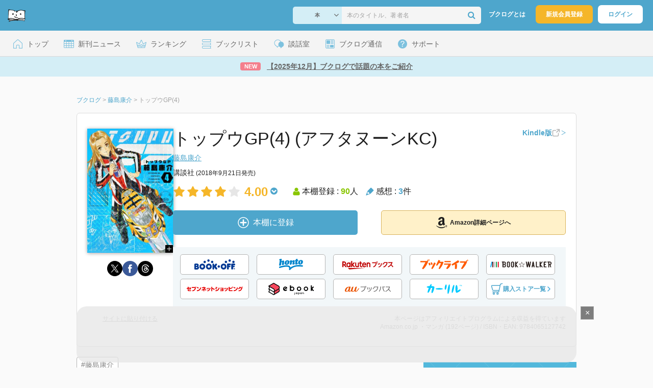

--- FILE ---
content_type: text/html; charset=UTF-8
request_url: https://booklog.jp/item/1/4065127742
body_size: 17881
content:
<!DOCTYPE html>
<html xmlns:og="http://ogp.me/ns#" lang="ja" data-mode="item">
<head profile="http://purl.org/net/ns/metaprof">
<meta charset="UTF-8">
<title>トップウGP(4) | 藤島康介のあらすじ・感想 - ブクログ</title>
<meta http-equiv="X-UA-Compatible" content="IE=edge">
<meta name="copyright" content="copyright &copy; Booklog,Inc. All Rights Reserved.">
<meta name="viewport" content="width=1020">
<meta property="fb:app_id" content="106607239398699">
<meta name="description" content="トップウGP(4) | 藤島康介のあらすじ紹介と本好きな方々による感想・レビューです（本棚登録数: 90/レビュー数: 3）。本番直前に降り出した雨。ライバル・高台と共に、初めてのレインレースに挑んだ突風だったが、アクシデントにより最…">

<meta name="twitter:site" content="@booklogjp">
<meta name="twitter:card" content="summary">
<meta name="twitter:title" content="トップウGP(4) | 藤島康介のあらすじ・感想 - ブクログ">
<meta name="twitter:description" content="トップウGP(4) | 藤島康介のあらすじ紹介と本好きな方々による感想・レビューです（本棚登録数: 90/レビュー数: 3）。本番直前に降り出した雨。ライバル・高台と共に、初めてのレインレースに挑んだ突風だったが、アクシデントにより最…">
<meta name="twitter:image" content="https://image.st-booklog.jp/bVQ3U0dhMVMwUXVEejNoMG83cVVPUT09.jpg">
<meta property="og:locale" content="ja_JP">
<meta property="og:title" content="トップウGP(4) | 藤島康介のあらすじ・感想 - ブクログ">
<meta property="og:url" content="https://booklog.jp/item/1/4065127742">
<meta property="og:description" content="トップウGP(4) | 藤島康介のあらすじ紹介と本好きな方々による感想・レビューです（本棚登録数: 90/レビュー数: 3）。本番直前に降り出した雨。ライバル・高台と共に、初めてのレインレースに挑んだ突風だったが、アクシデントにより最…">
<meta property="og:image" content="https://image.st-booklog.jp/bVQ3U0dhMVMwUXVEejNoMG83cVVPUT09.jpg">
<meta property="og:type" content="article">
<meta property="og:card" content="summary">
<link rel="shortcut icon" href="/favicon.ico">
<link rel="apple-touch-icon" href="/iphone-icon-54x54.png" sizes="57x57">
<link rel="apple-touch-icon" href="/iphone4-icon-114x114.png" sizes="114x114">
<link rel="apple-touch-icon" href="/ipad-icon-72x72.png" sizes="72x72">
<link rel="stylesheet" media="all" href="/css/booklog.css?1768527880
" type="text/css">
<link rel="stylesheet" media="all" href="/css/pc/item.css?1768527880
" type="text/css">
<link rel="canonical" href="https://booklog.jp/item/1/4065127742">

<script type="text/javascript">
var microadCompass = microadCompass || {};
microadCompass.queue = microadCompass.queue || [];
</script>
<script type="text/javascript" charset="UTF-8" src="//j.microad.net/js/compass.js" onload="new microadCompass.AdInitializer().initialize();" async></script>

<script async src="https://securepubads.g.doubleclick.net/tag/js/gpt.js" crossorigin="anonymous"></script>


<script type='text/javascript'>

var googletag = googletag || {};
googletag.cmd = googletag.cmd || [];
googletag.cmd.push(function() {
  googletag.defineSlot('/56823796/Booklog_lawer_column_l', [300, 250], 'div-gpt-ad-1434939675242-0').addService(googletag.pubads());
  googletag.defineSlot('/56823796/Booklog_lawer_column_r', [300, 250], 'div-gpt-ad-1434939675242-1').addService(googletag.pubads());
  googletag.defineSlot('/56823796/Booklog_main_board', [468, 60], 'div-gpt-ad-1434939675242-2').addService(googletag.pubads());
  googletag.defineSlot('/56823796/Booklog_side_middle', [300, 250], 'div-gpt-ad-1525848918879-0').addService(googletag.pubads());
  googletag.defineSlot('/56823796/Booklog_side_bottom', [300, 250], 'div-gpt-ad-1434939675242-3').addService(googletag.pubads());
  googletag.defineSlot('/56823796/Booklog_side_top', [[300, 600], [300, 250]], 'div-gpt-ad-1434939675242-4').addService(googletag.pubads());
  googletag.defineSlot('/56823796/Booklog_footer', [728, 90], 'div-gpt-ad-1434939675242-5').addService(googletag.pubads());
  googletag.defineSlot('/56823796/Booklog_side_top_microad', [300, 250], 'div-gpt-ad-1459322209616-0').addService(googletag.pubads());
  googletag.defineSlot('/56823796/Booklog_pagenation_microad_468*60', [468, 60], 'div-gpt-ad-1611112463296-0').addService(googletag.pubads());
  googletag.defineSlot('/56823796/Booklog_side_boc', [300, 250], 'div-gpt-ad-1647596858469-0').addService(googletag.pubads());
  googletag.defineSlot('/9176203,56823796/1912696', [[320, 75], [320, 100], [320, 50]], 'div-gpt-ad-1759378024658-0').addService(googletag.pubads());
  googletag.defineSlot('/9176203,56823796/1912697', [[300, 300], [300, 280], [300, 250]], 'div-gpt-ad-1759378105413-0').addService(googletag.pubads());
  googletag.defineSlot('/9176203,56823796/1912698', [[300, 280], [300, 250], [300, 300]], 'div-gpt-ad-1759378181706-0').addService(googletag.pubads());
  googletag.defineSlot('/9176203,56823796/1720315', [[300, 250], [336, 280]], 'div-gpt-ad-1759389327995-0').addService(googletag.pubads());
  googletag.defineSlot('/9176203,56823796/1720316', [[300, 250], [336, 280]], 'div-gpt-ad-1759389348025-0').addService(googletag.pubads());
  googletag.defineSlot('/9176203,56823796/1720318', [728, 90], 'div-gpt-ad-1759389372080-0').addService(googletag.pubads());
  googletag.defineSlot('/9176203,56823796/1720317', [728, 90], 'div-gpt-ad-1759389394282-0').addService(googletag.pubads());
  var REFRESH_KEY = 'refresh';
  var REFRESH_VALUE = 'true';
  googletag.defineSlot('/9176203,56823796/1851366', [[320, 50], [320, 75], [320, 100]], 'div-gpt-ad-1709533935613-0').setTargeting(REFRESH_KEY, REFRESH_VALUE).addService(googletag.pubads());
  var SECONDS_TO_WAIT_AFTER_VIEWABILITY = 30;
  googletag.pubads().addEventListener('impressionViewable', function(event) {
    var slot = event.slot;
    if (slot.getTargeting(REFRESH_KEY).indexOf(REFRESH_VALUE) > -1) {
      window.imgoogletagrefresh = setTimeout(function() {
        googletag.pubads().refresh([slot]);
      }, SECONDS_TO_WAIT_AFTER_VIEWABILITY * 1000);
    }
  });
  googletag.pubads().enableSingleRequest();
  googletag.pubads().collapseEmptyDivs();
  googletag.enableServices();
});

</script>

  <script>
    window.dataLayer = window.dataLayer || [];
    dataLayer.push({'login_status': 'Visitor'});
</script>
<script>(function(w,d,s,l,i){w[l]=w[l]||[];w[l].push({'gtm.start':
new Date().getTime(),event:'gtm.js'});var f=d.getElementsByTagName(s)[0],
j=d.createElement(s),dl=l!='dataLayer'?'&l='+l:'';j.async=true;j.src=
'https://www.googletagmanager.com/gtm.js?id='+i+dl;f.parentNode.insertBefore(j,f);
})(window,document,'script','dataLayer','GTM-KFZ3JNQ');</script>

<script type="application/ld+json">
  {
    "@context": "https://schema.org",
    "@type": "BreadcrumbList",
    "itemListElement": [
    {
      "@type": "ListItem",
      "position": 1,
      "item": {
        "@id": "https://booklog.jp",
        "name": "ブクログ"
      }
    },
        {
      "@type": "ListItem",
      "position": 2,
      "item": {
              "@id": "https://booklog.jp/author/藤島康介",
              "name": "藤島康介"
      }
    },        {
      "@type": "ListItem",
      "position": 3,
      "item": {
              "@id": "https://booklog.jp/item/1/4065127742",
              "name": "トップウGP(4)"
      }
    }      ]
}
</script>
          <script type="application/ld+json">
        {
          "@context": "https://schema.org",
          "@type": "Book",
          "name": "トップウGP(4) (アフタヌーンKC)",
                    "author": [
                      {
              "@type": "Person",
              "name": "藤島康介"
            }                    ],
                              "isbn": "9784065127742",
                    "publisher": {
            "@type": "Organization",
            "name": "講談社"
          },
          "datePublished": "2018-09-21",
          "description": "本番直前に降り出した雨。ライバル・高台と共に、初めてのレインレースに挑んだ突風だったが、アクシデントにより最下位発進となってしまう。そして降り続く雨の中、」いよいよレースは終盤、勝負は運命の最終コーナーへ！ デッドヒートの行方は！？",
          "thumbnailUrl": "https://image.st-booklog.jp/bVQ3U0dhMVMwUXVEejNoMG83cVVPUT09.jpg",
          "aggregateRating": {
            "@type": "AggregateRating",
            "ratingValue": "4.00",
            "reviewCount": "3"
          }
        }
      </script>
    </head>

<body id="mode-item" class="is-pc guest bot">

<noscript>
  <iframe src="https://www.googletagmanager.com/ns.html?id=GTM-KFZ3JNQ" height="0" width="0" style="display:none;visibility:hidden">
  </iframe>
</noscript>

<div id="body">

<div id="fb-root"></div>
<script>
window.fbAsyncInit = function(){
    FB.init({
        appId   : '106607239398699',
        xfbml   : false,
        version : 'v2.0'
    });
};

(function(d, s, id) {
  var js, fjs = d.getElementsByTagName(s)[0];
  if (d.getElementById(id)) return;
  js = d.createElement(s); js.id = id;
  js.src = "//connect.facebook.net/ja_JP/sdk.js";
  fjs.parentNode.insertBefore(js, fjs);
}(document, 'script', 'facebook-jssdk'));
</script>

  
  <div id="header-wrapper">
          <div id="global-navigation">
  <div class="left-navigation">
    <div class="logo l15M">
      <a href="/">
        <img src="/img/header/pc-navibar-booklog-logo.png"
             srcset="/img/header/pc-navibar-booklog-logo@2x.png 2x, /img/header/pc-navibar-booklog-logo@3x.png 3x">
      </a>
    </div>
  </div>

  <div class="right-navigation">
    <div class="search-area-wrapper r10M">
        <form action="/search" method="get">
    <div class="search-area">
      <select required name="service_id" class="select-genre db-b">
                      <option value="1">本</option>
                      <option value="201">Kindle</option>
                      <option value="200">Amazon</option>
                </select>
      <i class="fa fa-angle-down" aria-hidden="true"></i>
      <input type="text" class="textbox" name="keyword" value="" placeholder="本のタイトル、著者名" data-1p-ignore>
      <button type="submit" ><i class="fa fa-search"></i></button>
    </div>
  </form>
    </div>
    <div class="about-text r20M">
      <a href="/about">ブクログとは</a>
    </div>
    <div class="signup r10M">
      <a href="/signup" onclick="track('signup','click','global-navigation');">新規会員登録</a>
    </div>
    <div class="login r20M">
      <a href="/login">ログイン</a>
    </div>
  </div>
</div>
    
    <div id="header-menu">
  <a href="/" class="menu r10M">
    <span class="icon top"></span>
    <span class="text">トップ</span>
  </a>
  <a href="/release" class="menu r10M">
    <span class="icon release"></span>
    <span class="text">新刊ニュース</span>
  </a>
  <a href="/ranking"
     class="menu r10M">
    <span class="icon ranking"></span>
    <span class="text">ランキング</span>
  </a>
  <a href="/booklists" class="menu r10M">
    <span class="icon booklist"></span>
    <span class="text">ブックリスト</span>
  </a>
  <a href="/questions/all" class="menu r10M">
    <span class="bbs icon"></span>
    <span class="text">談話室</span>
  </a>
  <a href="/hon" class="menu r10M">
    <span class="news icon"></span>
    <span class="text">ブクログ通信</span>
  </a>
  <div class="dropdown-menu-hover menu">
    <span class="support icon"></span>
    <span class="text">サポート</span>
    <div class="dropdown">
      <ul>
        <li><a href="https://booklog.zendesk.com/hc/ja/categories/360003763214-%E3%81%8A%E7%9F%A5%E3%82%89%E3%81%9B"
               target="_blank" rel="noopener">お知らせ</a></li>
        <li><a href="https://booklog.zendesk.com/hc/ja" target="_blank" rel="noopener">ヘルプセンター</a></li>
        <li><a href="/biz">法人向け広告メニュー</a></li>
      </ul>
    </div>
  </div>
</div>
            <div id="header-info-text">
  <a href="https://booklog.jp/hon/buzz/topic-202601?utm_source=booklogjp&utm_medium=referral"
     onclick="track('ad', 'text', 'id_2043');">
              <span class="icon new">NEW</span>
          <span class="text">【2025年12月】ブクログで話題の本をご紹介</span>
  </a>
</div>

  </div>

<div id="page">

      <aside class="ad-header">
                  <div id='div-gpt-ad-1759389372080-0'>
          
          <script>
            googletag.cmd.push(function() { googletag.display('div-gpt-ad-1759389372080-0'); });
          </script>
          
        </div>
            </aside>

  <ul class="breadcrumbs">
  <li>
    <a href="https://booklog.jp"><span  class="bc-title">ブクログ</span></a>
    <span class="delimiter">&gt;</span>
  </li>
      <li>
          <a href="https://booklog.jp/author/藤島康介">
        <span class="bc-title">藤島康介</span>
      </a>
              <span class="delimiter">&gt;</span>
      </li>
        <li>
          <link href="/item/1/4065127742">
      <span class="bc-title">トップウGP(4)</span>
          </li>
    </ul>



<div id="main">
    <div id="item-area">
  <div class="inner">
    <div class="item-img-area">
      <div class="posR">
  <a href="https://www.amazon.co.jp/dp/4065127742?tag=booklogjp-item-22&linkCode=ogi&th=1&psc=1" onclick="track('purchase','service_1','image');" class="itemlink" rel="nofollow" target="_blank">
        <img src="https://image.st-booklog.jp/bVQ3U0dhMVMwUXVEejNoMG83cVVPUT09.jpg" class="itemImg img_genre3" width="169" alt="トップウGP(4) (アフタヌーンKC)の詳細を見る">
      </a>
    <div class="item-img-large-btn">
    <a href="https://image.st-booklog.jp/bVQ3U0dhMVMwUXVEejNoMG83cVVPUT09.jpg" class="colorbox" rel="nofollow">
      <img src="/img/btn_bookzoom.gif" width="15" height="15" alt="拡大画像を表示">
    </a>
  </div>
    <div id="itemImageLarge" class="item-img-large" style="display:none;"></div>
</div>

            <div class="tameshiyome-b">
          <ul class="share-circle-button">
  <li>
    <div class="x">
      <a href="https://twitter.com/intent/tweet?original_referer=https://booklog.jp/item/1/4065127742&text=%E3%83%88%E3%83%83%E3%83%97%E3%82%A6GP%284%29+%7C+%E8%97%A4%E5%B3%B6%E5%BA%B7%E4%BB%8B%E3%81%AE%E3%81%82%E3%82%89%E3%81%99%E3%81%98%E3%83%BB%E6%84%9F%E6%83%B3+-+%E3%83%96%E3%82%AF%E3%83%AD%E3%82%B0&url=https://booklog.jp/item/1/4065127742&lang=ja&hashtags=booklog,ブクログ&via=booklogjp" target="_blank">
      </a>
    </div>
  </li>
  <li>
    <div class="facebook">
      <a href="https://www.facebook.com/sharer/sharer.php?u=https%3A%2F%2Fbooklog.jp%2Fitem%2F1%2F4065127742" target="_blank">
      </a>
    </div>
  </li>
  <li>
    <div class="threads">
      <a href="https://www.threads.net/intent/post?text=トップウGP(4) | 藤島康介のあらすじ・感想 - ブクログ" target="_blank">
      </a>
    </div>
  </li>
</ul>
      </div>
    </div>
    <div class="item-info-area">
    <div class="item-info-title">
      <h1>トップウGP(4) (アフタヌーンKC)</h1>
                  <div class="item-edition link-type">
        <button type="button" class="tooltip-icon"></button>
        <p id="tooltip">β運用中です。<br />もし違うアイテムのリンクの場合は<a href="https://booklog.zendesk.com/hc/ja" target="_blank" class="help-center-link">ヘルプセンター</a>へお問い合わせください</p>
        <a href="https://booklog.jp/item/1/B07H9Q3GPT" id="item-edition" class="link" target="_blank" data-item-edition-type="link" data-item-edition-kinds="paper-to-kindle">
          <span class="text">Kindle版</span>
          <img src="/img/external_link.svg" alt="外部リンク">
          <img class="arrow-right" src="/img/carousel/arrow-right.svg" alt="">
        </a>
      </div>
          </div>
        <div class="item-info-author">
    <div>
        <a href="/author/%E8%97%A4%E5%B3%B6%E5%BA%B7%E4%BB%8B">藤島康介</a>
      </div>
  
  
  
  
  </div>
        <div class="item-info-description clearFix">
  <ul>
      <li>
                                         </li>
  
      <li>
      <span>講談社</span><span content="2018-09-21" class="ts12"> (2018年9月21日発売)</span>    </li>
  
    </ul>
</div>
        <div class="item-aggregate-area">   <div class="rating">
                  <img src="/img/star/star.png" srcset="/img/star/star.png 1x, /img/star/star@2x.png 2x, /img/star/star@3x.png 3x"
             class="star"/>
                        <img src="/img/star/star.png" srcset="/img/star/star.png 1x, /img/star/star@2x.png 2x, /img/star/star@3x.png 3x"
             class="star"/>
                        <img src="/img/star/star.png" srcset="/img/star/star.png 1x, /img/star/star@2x.png 2x, /img/star/star@3x.png 3x"
             class="star"/>
                        <img src="/img/star/star.png" srcset="/img/star/star.png 1x, /img/star/star@2x.png 2x, /img/star/star@3x.png 3x"
             class="star"/>
                        <img src="/img/star/unstar.png"
             srcset="/img/star/unstar.png 1x, /img/star/unstar@2x.png 2x, /img/star/unstar@3x.png 3x" class="star"/>
                <div class="rating-value">4.00<i class="fa fa-chevron-circle-down"></i>
        <ul class="rating-breakdown">
          <li><i class="fa fa-star orange"></i><i class="fa fa-star orange"></i><i class="fa fa-star orange"></i><i class="fa fa-star orange"></i><i class="fa fa-star orange"></i> (3)</li>
          <li><i class="fa fa-star orange"></i><i class="fa fa-star orange"></i><i class="fa fa-star orange"></i><i class="fa fa-star orange"></i><i class="fa fa-star-o"></i> (1)</li>
          <li><i class="fa fa-star orange"></i><i class="fa fa-star orange"></i><i class="fa fa-star orange"></i><i class="fa fa-star-o"></i><i class="fa fa-star-o"></i> (3)</li>
          <li><i class="fa fa-star orange"></i><i class="fa fa-star orange"></i><i class="fa fa-star-o"></i><i class="fa fa-star-o"></i><i class="fa fa-star-o"></i> (0)</li>
          <li><i class="fa fa-star orange"></i><i class="fa fa-star-o"></i><i class="fa fa-star-o"></i><i class="fa fa-star-o"></i><i class="fa fa-star-o"></i> (0)</li>
        </ul>
      </div>
  </div>

  <div class="users">
    <img src="/img/item/user.png"
         srcset="/img/item/user.png 1x, /img/item/user@2x.png 2x, /img/item/user@3x.png 3x">
    本棚登録 : <span>90</span>人
  </div>
  <div class="reviews">
    <img src="/img/item/review-count.png"
         srcset="/img/item/review-count.png 1x, /img/item/review-count@2x.png 2x, /img/item/review-count@3x.png 3x">
    感想 : <span>3</span>件
  </div>
</div>

          <div class="item-info-buy">
    <div class="bookstore-btn-area">
      <ul class="btn-main">
                      <li>
                  <div id="book_1_4065127742_review">
    <a href="/edit/1/4065127742" class="add-item-btn middle  ">
      <img src="/img/common/add_item.png" srcset="/img/common/add_item@2x.png 2x, /img/common/add_item@3x.png 3x">
      <span>本棚に登録</span>
    </a>
  </div>
            </li>
            <li>
              <a href="https://www.amazon.co.jp/dp/4065127742?tag=booklogjp-item-22&linkCode=ogi&th=1&psc=1" class="btn-amazon-detail  middle " onclick="track('purchase','service_1','detail');" rel="nofollow" target="_blank">
                                  <i class="fa fa-amazon"></i>Amazon詳細ページへ
                              </a>
            </li>
                            </ul>

        
                  <div class="btn-others-area">
            <ul class="btn-others">
                                                  <li>
                    <a id="external-site-bookoff" class="btn" href="https://www.bookoffonline.co.jp/af/dlp.jsp?item=old/0019126595&xadid=booklog_01" rel="nofollow" target="_blank">
                      <img src="/img/btn/btn_BOOKOFF.svg"  alt="ブックオフオンライン" class="bookoff">
                    </a>
                  </li>
                                  <li>
                    <a id="external-site-honto" class="btn" href="http://ck.jp.ap.valuecommerce.com/servlet/referral?sid=2624063&pid=882942028&vc_url=http%3A%2F%2Fhonto.jp%2Fisbn%2F9784065127742" rel="nofollow" target="_blank">
                      <img src="/img/btn/btn_honto.svg"  alt="hontoネットストア" class="honto">
                    </a>
                  </li>
                                  <li>
                    <a id="external-site-rakuten" class="btn" href="http://hb.afl.rakuten.co.jp/hgc/g00q0723.z173r608.g00q0723.z173s50c/?pc=http%3A%2F%2Fbooks.rakuten.co.jp%2Frb%2F15596110%2F%3Frafcid%3Dwsc_b_ts_649b7e847222f050d5d786aacdbbce7d" rel="nofollow" target="_blank">
                      <img src="/img/btn/btn_RakutenBooks.svg"  alt="楽天ブックス" class="rakuten">
                    </a>
                  </li>
                                  <li>
                    <a id="external-site-booklive" class="btn" href="https://booklive.jp/product/index/title_id/60005281/vol_no/004" rel="nofollow" target="_blank">
                      <img src="/img/btn/btn_booklive.svg"  alt="ブックライブ" class="booklive">
                    </a>
                  </li>
                                  <li>
                    <a id="external-site-bookwalker" class="btn" href="http://ck.jp.ap.valuecommerce.com/servlet/referral?sid=2624063&pid=881626690&vc_url=https%3A%2F%2Fbookwalker.jp%2Fde350546f1-49b6-4a9b-b574-53b414d3e7d1%2F" rel="nofollow" target="_blank">
                      <img src="/img/btn/btn_BOOKWALKER.svg"  alt="BOOK☆WALKER" class="bookwalker">
                    </a>
                  </li>
                                  <li>
                    <a id="external-site-sevennet" class="btn" href="http://ck.jp.ap.valuecommerce.com/servlet/referral?sid=2624063&pid=884008413&vc_url=http%3A%2F%2F7net.omni7.jp%2Fdetail_isbn%2F9784065127742" rel="nofollow" target="_blank">
                      <img src="/img/btn/btn_sevennet.svg"  alt="セブンネットショッピング" class="sevennet">
                    </a>
                  </li>
                                  <li>
                    <a id="external-site-ebookjapan" class="btn" href="https://ebookjapan.yahoo.co.jp/books/384766/A001927755" rel="nofollow" target="_blank">
                      <img src="/img/btn/btn_ebookjapan.svg"  alt="ebookjapan" class="ebookjapan">
                    </a>
                  </li>
                                  <li>
                    <a id="external-site-au_bookpass" class="btn" href="http://www.bookpass.auone.jp/pack/detail?iid=BT000040952200400401&medid=bklog&srcid=bpass&serial=0001" rel="nofollow" target="_blank">
                      <img src="/img/btn/btn_aubookpass.svg"  alt="auブックパス" class="au_bookpass">
                    </a>
                  </li>
                                                  <li>
                    <a id="external-site-calil" class="btn" href="https://calil.jp/book/9784065127742" rel="nofollow" target="_blank">
                      <img src="/img/btn/btn_calil.svg"  alt="カーリル" class="calil">
                    </a>
                  </li>
                
                                                  <li>
                    <a href="#" class="btn buy-store show-modal">
                      <img src="/img/item/shopping_cart.svg" alt="" >
                      <span>購入ストア一覧</span>
                      <img src="/img/item/arrow_right.svg" alt="" class="arrow-right">
                    </a>
                  </li>
                            </ul>
          </div>
            </div>
  </div>
    </div>
  </div>
  <div class="item-caption-area">
    <a href="/buildhtml/item/1/4065127742" class="copy-to-site">サイトに貼り付ける</a>
    <div class="info-area">
      <p class="affi-info">
        本ページはアフィリエイトプログラムによる収益を得ています
      </p>
      <p class="affi-info">
                        Amazon.co.jp ・マンガ (192ページ)                                / ISBN・EAN: 9784065127742
                </p>
            </div>
  </div>
</div>

      <div id="mainArea">

              <div class="tag-area">
                          <a class="tag-name" href="/tags/%E8%97%A4%E5%B3%B6%E5%BA%B7%E4%BB%8B"
                 onclick="track('item', 'tag', '藤島康介')">#藤島康介</a>
                    </div>
      
                    <div class="description b40M">
          <h2 class="area-title">作品紹介・あらすじ</h2>
          <p class="text">本番直前に降り出した雨。ライバル・高台と共に、初めてのレインレースに挑んだ突風だったが、アクシデントにより最下位発進となってしまう。そして降り続く雨の中、」いよいよレースは終盤、勝負は運命の最終コーナーへ！ デッドヒートの行方は！？</p>
        </div>
      
                    <div id="reviewLine" class="t20M b0M">
                              
          <aside class="ad-content-top">
                  
          <div id='div-gpt-ad-1434939675242-2' style='width:468px; height:60px;'>
            <script type='text/javascript'>
              googletag.cmd.push(function() { googletag.display('div-gpt-ad-1434939675242-2'); });
            </script>
          </div>
          
              </aside>
    
              <p class="line b30M"></p>
          <h2 class="area-title">感想・レビュー・書評</h2>
          <div class="review-sort-area">
            <div class="sort-item">
              <div class="item">
                <span class="label">並び替え</span>
                <ul>
                  <li class="selected">いいね順</li>
                  <li><a
                      href="/item/1/4065127742?perpage=20&rating=0&is_read_more=1&sort=2#mainArea"
                      onclick="track('item','sort','recent')">新着順</a></li>
                </ul>
              </div>
              <div class="item">
                <span class="label">表示形式</span>
                <ul>
                  <li class="selected">リスト</li>
                  <li><a
                      href="/item/1/4065127742?perpage=20&rating=0&is_read_more=2&sort=1#mainArea"
                      onclick="track('item','sort','all_text')">全文</a></li>
                </ul>
              </div>
            </div>
            <div class="sort-item">
              <div class="item">
                <span class="label">表示件数</span>
                <div class="pulldown-area">
                  <select class="pulldown perpage" data-service-id="1" data-id="4065127742"
                          data-is-read-more="1" data-sort="1" data-is-netabare="">
                    <option value="10">10件</option>
                    <option  selected value="20">20件</option>
                    <option value="30">30件</option>
                  </select>
                  <i class="fa fa-angle-down"></i>
                </div>
              </div>
              <div class="item">
                <span class="label">絞り込み</span>
                <div class="pulldown-area">
                  <select class="pulldown rating" data-service-id="1" data-id="4065127742"
                          data-is-read-more="1" data-sort="1" data-is-netabare="">
                    <option  selected value="0">すべて</option>
                    <option value="5">評価★5</option>
                    <option value="4">評価★4</option>
                    <option value="3">評価★3</option>
                    <option value="2">評価★2</option>
                    <option value="1">評価★1</option>
                  </select>
                  <i class="fa fa-angle-down"></i>
                </div>
              </div>
            </div>
          </div>
          <div class="review-filter-tabs">
            <a class="review-filter all selected" href="/item/1/4065127742?page=0&perpage=20&rating=0&is_read_more=1&sort=1">すべて</a>
                        </div>
                  
                  <ul class="t30M b30M">
                              <li id="review_105133592" class="review clearFix">

                  <div class="summary ">
                    <div class="user-info-area">
                      <div class="usersinfo clearFix">
                        <div class="user-icon-area clearFix">
                          <div class="usersicon">
                            <a href="/users/kuroinunoou">
                                                                  <img src="/icon/71/S_3f979bd9e0d8594e0d1d9b94a70cb03b.jpg" width="30" height="30"
                                       alt="『黒犬』の優樹さんの感想">
                                                            </a>
                          </div>
                        </div>
                        <div class="user-name-area">
                          <p>
                            <a href="/users/kuroinunoou"><span class="reviewer">『黒犬』の優樹</span>さん</a>の感想
                          <div id="manage_336489" class="follower-btn">
                              <div class="follow-area" data-account="kuroinunoou">
      <a href="/login" class="follow-btn"><i class="fa fa-plus"></i> フォロー</a>
  </div>
                              <script id="source-follow-btn" type="text/jarty">
{* <![CDATA[ *}
<a href="#" class="follow-btn"><i class="fa fa-plus"></i> フォロー</a>
{* ]]> *}
</script>

<script id="source-unfollow-btn" type="text/jarty">
{* <![CDATA[ *}
<a href="#" class="unfollow-btn"></a>
{* ]]> *}
</script>

<script id="source-error-follow-btn" type="text/jarty">
{* <![CDATA[ *}
<a href="#" class="error-follow-btn"><i class="fa fa-exclamation-triangle"></i> エラー</a>
{* ]]> *}
</script>

<script id="source-loading-follow-btn" type="text/jarty">
{* <![CDATA[ *}
<a href="#" class="loading-follow-btn"> フォロー中</a>
{* ]]> *}
</script>

<script id="source-loading-unfollow-btn" type="text/jarty">
{* <![CDATA[ *}
<a href="#" class="loading-unfollow-btn"><i class="fa fa-plus"></i> フォロー</a>
{* ]]> *}
</script>

<script id="source-block-follow-btn" type="text/jarty">
{* <![CDATA[ *}
<a href="#" class="block-follow-btn"><i class="fa fa-ban"></i>強制的にフォローを解除する</a>
{* ]]> *}
</script>

<script id="source-allow-follow-btn" type="text/jarty">
{* <![CDATA[ *}
<a href="#" class="allow-follow-btn">フォローを許可する</a>
{* ]]> *}
</script>

                          </div>
                          </p>
                          <p class="review-date">
                            <a href="/users/kuroinunoou/archives/1/4065127742">2018年11月25日</a>
                          </p>
                        </div>
                      </div>
                    </div>

                    <div class="rating-star-area clearFix">
                                                  <span content="5">
              <i class="fa fa-star orange"></i><i class="fa fa-star orange"></i><i class="fa fa-star orange"></i><i class="fa fa-star orange"></i><i class="fa fa-star orange"></i>              </span>
                                            </div>

                    <div class="accordion-box">
                                                  <input id="ac_105133592" type="checkbox">
                          <label for="ac_105133592"
                                 onclick="track('item','readmore','ac_105133592');"></label>
                          <div class="accordion-container">
                            <p id="summary_105133592" class="review-txt">
                                他の人と表現が丸被りしてしまう可能性が無きにしも非ずだが、散々に考えても、これしか出なかった<br />
面白さがますます、加速している<br />
本当に、藤島先生は凄い漫画家だ、と感じる<br />
多くの人が同意してくれると思うが、『血界戦線』シリーズの内藤泰弘先生と同じく、成長が桁違い<br />
年齢もキャリア結構、積み重ねているはずなのに、まだまだ満足せず、もっと面白くするには、どうしたらいいだろう、と良い試行錯誤を繰り返し、自分の限界に挑戦しているのが、どの回からも感じ取れる<br />
このような感想が出るのは、「［新装版］ああっ女神さまっ」（２４）の感想を書き終えた上で、こちらに真正面から立ち向かっているからだろう<br />
シンプルに、読み手へ、バイクレースの楽しさを伝えたい、そんな藤島先生の欲が伝わってくる、絵からも、キャラからも、ストーリーからも<br />
主人公を筆頭にしたキャラたちの成長、ライバルとの切磋琢磨、ヒロインとの甘酸っぱいラブコメ、など読み手が読みたい全てが詰め込まれているってのに、破綻する気配が微塵もない<br />
これほど、ハイクオリティな漫画なのだから、あのしげの秀一先生が太鼓判を押し、藤島先生を讃えるのも納得って話だ<br />
どのジャンルにも通じる事だが、読み手に憧れを抱かれる主人公の魅力は、本人の努力や勝利からも伝わるが、それ以上に、ライバルの存在があってこそだ<br />
反目し、意見をぶつけ合い、「俺の方が強い」と咬み付きながらも、胸の奥底では、ライバルの凄さも認めている<br />
だからこそ、手を組むべき時、と判断したのなら迷わない<br />
協力することで、相手の凄さを更に知ると同時に、コイツに勝つには自分は何をしたらいいか、を自分の頭で考えられるようになる<br />
クセの強いライバルと、キャラが立っているヒールがいてこそ、真剣勝負が軸になっているタイプの漫画は面白くなるのだな、と勉強になった<br />
もちろん、ヒロインも重要だってのは承知している<br />
可愛いけれど、怒ったら何をするのか読めず、時たま、「好き」って気持ちが暴走しちゃう。しかし、誰よりも速く、美しいのが真音<br />
そんな彼女と疾風の、おねショタは読んでいて、実に和む<br />
また、勝てる事の嬉しさ、負ける事に対する恐れ、負けてしまった時の悔しさ、負けたからこそ通すべき筋、なども表現されており、読み応えがバッチリ<br />
一日でも早く、アニメで観たいが、素人でも、この作品をアニメにするとなると、とんでもない時間が必要になる、と薄々は理解できる<br />
もうしばらくは、我慢してなきゃダメかねえ<br />
どの回にも、藤島イズムを感じ取れる。その中でも、特に強烈だったのは、Lap28「勝利の晩ごはん」だ<br />
ある意味、疾風はすき焼きよりも嬉しいご褒美を貰ってしまったな<br />
好きな人が、自分の入浴中に、恥ずかしそうにしながらも入ってきてくれた嬉しさと驚きがゴッチャゴッチャになった疾風のパニックを起こした様は初々しく、可愛さすら感じた<br />
もしも、真音がタオルを巻かずに入ってきていたら、疾風は失神しちまっていたかもしれない。隠しているからこそ色っぽいってのもあるにしろ、まだ、疾風にはそのエロさは分からず、裸体の方が効くのだろうな<br />
疾風の言葉を聞き間違えちまった真音には、彼と一緒にお風呂に入りたい、そんな願望が自分の目も届かない場所に潜んでいるのかもしれないぞ<br />
もちろん、本筋であるレースシーンにも滾った<br />
少し出来る程度の雑魚を一蹴したのなら、もう、共闘する理由はない<br />
一位争いを全力でする突風と高台<br />
突風の勝ち方も見事だが、高台のプロとしての姿勢にも感服した<br />
ただ、ふと思ったのは、世界の頂点になれる奴ってのは、大人の都合なんか知ったこっちゃなく、子供のように、とことん純粋で、とことん我儘に、いつでも本気になれるのかも<br />
この台詞を引用に選んだのは、シンプルな発想こそ最高、と感じ取ったので<br />
勝てば万事問題ないってのは、人生でもお約束だ<br />
ほんと、真音さんは突風のスイッチの入れ方が分かっているようである<br />
人は恐怖を覚えた時こそ、最も派手に成長できる、と当人が知っているんだろうな<br />
ホント、突風の尊厳が守られて一安心。読み手のコッチが安堵しちゃった
                            </p>
                          </div>
                                            </div>

                      
                    <div class="review-sup-area">
                        <div class="fav-area fav-area-105133592"
     data-book-id="105133592"
     data-fav-count="0"
     data-action="add"
     data-track-evt="item">
  <div class="fav-button">
          <a href="/login" class="txtdNone">
        <img src="/img/common/fav_deactive.png"
             srcset="/img/common/fav_deactive@2x.png 2x, /img/common/fav_deactive@3x.png 3x" class="deactive">
      </a>
        <span class="fav-count">0</span>
  </div>
</div>
                      <div class="user-comment">
                        <a href="/users/kuroinunoou/archives/1/4065127742#comment"
                           class="permalink">
                          詳細をみる
                        </a>
                      </div>
                    </div>

                  </div>
                    <div class="comment-area"
  data-book_id="105133592"
  data-login_image_url=""
  data-login_account=""
  data-login_nickname=""
  data-comment_num="0">

  <div class="comment-title ">
    <a href="/users/kuroinunoou/archives/1/4065127742" onclick="track('item','pc_link_archives','text-comment');">コメント<span class="comment-num">0</span>件をすべて表示</a>
  </div>
  <ul class="comment-list">
      </ul>
  <div class="line-wrap">
    <div class="comment-edit-line">
    </div>
  </div>
  </div>
                </li>
                                                                                              <li id="review_106843355" class="review clearFix">

                  <div class="summary ">
                    <div class="user-info-area">
                      <div class="usersinfo clearFix">
                        <div class="user-icon-area clearFix">
                          <div class="usersicon">
                            <a href="/users/jare55">
                                                                  <img src="/icon/95/S_0ee62926669a7a513c6021e92f2561e9.jpg" width="30" height="30"
                                       alt="トラさんの感想">
                                                            </a>
                          </div>
                        </div>
                        <div class="user-name-area">
                          <p>
                            <a href="/users/jare55"><span class="reviewer">トラ</span>さん</a>の感想
                          <div id="manage_448474" class="follower-btn">
                              <div class="follow-area" data-account="jare55">
      <a href="/login" class="follow-btn"><i class="fa fa-plus"></i> フォロー</a>
  </div>
                              <script id="source-follow-btn" type="text/jarty">
{* <![CDATA[ *}
<a href="#" class="follow-btn"><i class="fa fa-plus"></i> フォロー</a>
{* ]]> *}
</script>

<script id="source-unfollow-btn" type="text/jarty">
{* <![CDATA[ *}
<a href="#" class="unfollow-btn"></a>
{* ]]> *}
</script>

<script id="source-error-follow-btn" type="text/jarty">
{* <![CDATA[ *}
<a href="#" class="error-follow-btn"><i class="fa fa-exclamation-triangle"></i> エラー</a>
{* ]]> *}
</script>

<script id="source-loading-follow-btn" type="text/jarty">
{* <![CDATA[ *}
<a href="#" class="loading-follow-btn"> フォロー中</a>
{* ]]> *}
</script>

<script id="source-loading-unfollow-btn" type="text/jarty">
{* <![CDATA[ *}
<a href="#" class="loading-unfollow-btn"><i class="fa fa-plus"></i> フォロー</a>
{* ]]> *}
</script>

<script id="source-block-follow-btn" type="text/jarty">
{* <![CDATA[ *}
<a href="#" class="block-follow-btn"><i class="fa fa-ban"></i>強制的にフォローを解除する</a>
{* ]]> *}
</script>

<script id="source-allow-follow-btn" type="text/jarty">
{* <![CDATA[ *}
<a href="#" class="allow-follow-btn">フォローを許可する</a>
{* ]]> *}
</script>

                          </div>
                          </p>
                          <p class="review-date">
                            <a href="/users/jare55/archives/1/4065127742">2018年10月13日</a>
                          </p>
                        </div>
                      </div>
                    </div>

                    <div class="rating-star-area clearFix">
                                                  <span content="5">
              <i class="fa fa-star orange"></i><i class="fa fa-star orange"></i><i class="fa fa-star orange"></i><i class="fa fa-star orange"></i><i class="fa fa-star orange"></i>              </span>
                                            </div>

                    <div class="accordion-box">
                                                  <p id="summary_106843355" class="review-txt">
                              絵がうまい、特に女の子
                          </p>
                                            </div>

                      
                    <div class="review-sup-area">
                        <div class="fav-area fav-area-106843355"
     data-book-id="106843355"
     data-fav-count="0"
     data-action="add"
     data-track-evt="item">
  <div class="fav-button">
          <a href="/login" class="txtdNone">
        <img src="/img/common/fav_deactive.png"
             srcset="/img/common/fav_deactive@2x.png 2x, /img/common/fav_deactive@3x.png 3x" class="deactive">
      </a>
        <span class="fav-count">0</span>
  </div>
</div>
                      <div class="user-comment">
                        <a href="/users/jare55/archives/1/4065127742#comment"
                           class="permalink">
                          詳細をみる
                        </a>
                      </div>
                    </div>

                  </div>
                    <div class="comment-area"
  data-book_id="106843355"
  data-login_image_url=""
  data-login_account=""
  data-login_nickname=""
  data-comment_num="0">

  <div class="comment-title ">
    <a href="/users/jare55/archives/1/4065127742" onclick="track('item','pc_link_archives','text-comment');">コメント<span class="comment-num">0</span>件をすべて表示</a>
  </div>
  <ul class="comment-list">
      </ul>
  <div class="line-wrap">
    <div class="comment-edit-line">
    </div>
  </div>
  </div>
                </li>
                                                                                        </ul>
                    </div>
            
                    <div class="pagerArea">
                                      <div class="pagerTxt b40M">
                全2件中 1 - 2件を表示
              </div>
                    </div>
            

                    <div class="ruled-line b30M"></div>
      
                    <div>
          <h2 class="b30M ts24">著者プロフィール</h2>
          <div class="authorDes b30M">
                                            <p class="description-txt">1964年7月7日生まれ。漫画家、イラストレーター。<br />
1986年、「モーニング」掲載の『Making BE FREE!』でデビュー。<br />
代表作に『ああっ女神さまっ』『逮捕しちゃうぞ』『パラダイスレジデンス』。<br />
<br />
「2022年 『トップウGP（11）』 で使われていた紹介文から引用しています。」</p>
                        </div>
        </div>
        <div class="ruled-line b30M"></div>
      
                                              <h2 class="b30M ts24">藤島康介の作品</h2>
                  <div class="carousel-area">
  <div id="carousel-left-arrow" class="arrow">
    <img src="/img/carousel/arrow-left-enable.png" srcset="/img/carousel/arrow-left-enable.png 1x, /img/carousel/arrow-left-enable@2x.png 2x, /img/carousel/arrow-left-enable@3x.png 3x" class="carousel-left-arrow-enable" alt="有効な左矢印">
    <img src="/img/carousel/arrow-left-hover.png" srcset="/img/carousel/arrow-left-hover.png 1x, /img/carousel/arrow-left-hover@2x.png 2x, /img/carousel/arrow-left-hover@3x.png 3x" class="carousel-left-arrow-hover">
    <img src="/img/carousel/arrow-left-disable.png" srcset="/img/carousel/arrow-left-disable.png 1x, /img/carousel/arrow-left-disable@2x.png 2x, /img/carousel/arrow-left-disable@3x.png 3x" class="carousel-left-arrow-disable" alt="無効な左矢印">
  </div>
  <div class="carousel-col-scroll">
            <div class="carousel-block" id="0">
      <div class="carousel-img">
        <a href="/item/1/406321009X?carousel=4065127742" class="itemlink">
                    <img src="https://m.media-amazon.com/images/I/31fSaEv96uL._SL160_.jpg" class="itemImg" height="140px" alt="ああっ女神さまっ(1)">
                  </a>
      </div>

      <div class="carousel-info">
        <div class="carousel-title">
          <a href="/item/1/406321009X?author-carousel=4065127742">ああっ女神さまっ(1)</a>
        </div>
        <div class="carousel-author">
          藤島康介
        </div>
      </div>
    </div>
                <div class="carousel-block" id="1">
      <div class="carousel-img">
        <a href="/item/1/4063210170?carousel=4065127742" class="itemlink">
                    <img src="https://m.media-amazon.com/images/I/31ttJjnbKNL._SL160_.jpg" class="itemImg" height="140px" alt="ああっ女神さまっ(3)">
                  </a>
      </div>

      <div class="carousel-info">
        <div class="carousel-title">
          <a href="/item/1/4063210170?author-carousel=4065127742">ああっ女神さまっ(3)</a>
        </div>
        <div class="carousel-author">
          藤島康介
        </div>
      </div>
    </div>
                <div class="carousel-block" id="2">
      <div class="carousel-img">
        <a href="/item/1/4063210138?carousel=4065127742" class="itemlink">
                    <img src="https://m.media-amazon.com/images/I/51o0vNsEoQL._SL160_.jpg" class="itemImg" height="140px" alt="ああっ女神さまっ(2)">
                  </a>
      </div>

      <div class="carousel-info">
        <div class="carousel-title">
          <a href="/item/1/4063210138?author-carousel=4065127742">ああっ女神さまっ(2)</a>
        </div>
        <div class="carousel-author">
          藤島康介
        </div>
      </div>
    </div>
                <div class="carousel-block" id="3">
      <div class="carousel-img">
        <a href="/item/1/4063210219?carousel=4065127742" class="itemlink">
                    <img src="https://m.media-amazon.com/images/I/31ydji1-o3L._SL160_.jpg" class="itemImg" height="140px" alt="ああっ女神さまっ(4)">
                  </a>
      </div>

      <div class="carousel-info">
        <div class="carousel-title">
          <a href="/item/1/4063210219?author-carousel=4065127742">ああっ女神さまっ(4)</a>
        </div>
        <div class="carousel-author">
          藤島康介
        </div>
      </div>
    </div>
                <div class="carousel-block" id="4">
      <div class="carousel-img">
        <a href="/item/1/4063210499?carousel=4065127742" class="itemlink">
                    <img src="https://m.media-amazon.com/images/I/41uUyVB00GL._SL160_.jpg" class="itemImg" height="140px" alt="ああっ女神さまっ(12)">
                  </a>
      </div>

      <div class="carousel-info">
        <div class="carousel-title">
          <a href="/item/1/4063210499?author-carousel=4065127742">ああっ女神さまっ(12)</a>
        </div>
        <div class="carousel-author">
          藤島康介
        </div>
      </div>
    </div>
                <div class="carousel-block" id="5">
      <div class="carousel-img">
        <a href="/item/1/4063210677?carousel=4065127742" class="itemlink">
                    <img src="https://m.media-amazon.com/images/I/417TfpSIzoL._SL160_.jpg" class="itemImg" height="140px" alt="ああっ女神さまっ(14)">
                  </a>
      </div>

      <div class="carousel-info">
        <div class="carousel-title">
          <a href="/item/1/4063210677?author-carousel=4065127742">ああっ女神さまっ(14)</a>
        </div>
        <div class="carousel-author">
          藤島康介
        </div>
      </div>
    </div>
                <div class="carousel-block" id="6">
      <div class="carousel-img">
        <a href="/item/1/4063210405?carousel=4065127742" class="itemlink">
                    <img src="https://m.media-amazon.com/images/I/411F3gm8QuL._SL160_.jpg" class="itemImg" height="140px" alt="ああっ女神さまっ(10)">
                  </a>
      </div>

      <div class="carousel-info">
        <div class="carousel-title">
          <a href="/item/1/4063210405?author-carousel=4065127742">ああっ女神さまっ(10)</a>
        </div>
        <div class="carousel-author">
          藤島康介
        </div>
      </div>
    </div>
                <div class="carousel-block" id="7">
      <div class="carousel-img">
        <a href="/item/1/406321057X?carousel=4065127742" class="itemlink">
                    <img src="https://m.media-amazon.com/images/I/51sNcGh8xOL._SL160_.jpg" class="itemImg" height="140px" alt="ああっ女神さまっ(13)">
                  </a>
      </div>

      <div class="carousel-info">
        <div class="carousel-title">
          <a href="/item/1/406321057X?author-carousel=4065127742">ああっ女神さまっ(13)</a>
        </div>
        <div class="carousel-author">
          藤島康介
        </div>
      </div>
    </div>
                <div class="carousel-block" id="8">
      <div class="carousel-img">
        <a href="/item/1/4063210448?carousel=4065127742" class="itemlink">
                    <img src="https://m.media-amazon.com/images/I/41BeodwEjAL._SL160_.jpg" class="itemImg" height="140px" alt="ああっ女神さまっ(11)">
                  </a>
      </div>

      <div class="carousel-info">
        <div class="carousel-title">
          <a href="/item/1/4063210448?author-carousel=4065127742">ああっ女神さまっ(11)</a>
        </div>
        <div class="carousel-author">
          藤島康介
        </div>
      </div>
    </div>
                <div class="carousel-block" id="9">
      <div class="carousel-img">
        <a href="/item/1/4063142191?carousel=4065127742" class="itemlink">
                    <img src="https://m.media-amazon.com/images/I/51SQTOdLNbL._SL160_.jpg" class="itemImg" height="140px" alt="ああっ女神さまっ(19)">
                  </a>
      </div>

      <div class="carousel-info">
        <div class="carousel-title">
          <a href="/item/1/4063142191?author-carousel=4065127742">ああっ女神さまっ(19)</a>
        </div>
        <div class="carousel-author">
          藤島康介
        </div>
      </div>
    </div>
                <div class="carousel-block" id="10">
      <div class="carousel-img">
        <a href="/item/1/4063142221?carousel=4065127742" class="itemlink">
                    <img src="https://m.media-amazon.com/images/I/31uTmqCQRuL._SL160_.jpg" class="itemImg" height="140px" alt="ああっ女神さまっ(20)">
                  </a>
      </div>

      <div class="carousel-info">
        <div class="carousel-title">
          <a href="/item/1/4063142221?author-carousel=4065127742">ああっ女神さまっ(20)</a>
        </div>
        <div class="carousel-author">
          藤島康介
        </div>
      </div>
    </div>
                <div class="carousel-block" id="11">
      <div class="carousel-img">
        <a href="/item/1/406321074X?carousel=4065127742" class="itemlink">
                    <img src="https://m.media-amazon.com/images/I/51FD5G56DoL._SL160_.jpg" class="itemImg" height="140px" alt="ああっ女神さまっ(15)">
                  </a>
      </div>

      <div class="carousel-info">
        <div class="carousel-title">
          <a href="/item/1/406321074X?author-carousel=4065127742">ああっ女神さまっ(15)</a>
        </div>
        <div class="carousel-author">
          藤島康介
        </div>
      </div>
    </div>
                <div class="carousel-block" id="12">
      <div class="carousel-img">
        <a href="/item/1/4063211665?carousel=4065127742" class="itemlink">
                    <img src="https://image.st-booklog.jp/enptS0JOcTlGOXF1MnExMWhwNUF0QT09.jpg" class="itemImg" height="140px" alt="ああっ女神さまっ(30)">
                  </a>
      </div>

      <div class="carousel-info">
        <div class="carousel-title">
          <a href="/item/1/4063211665?author-carousel=4065127742">ああっ女神さまっ(30)</a>
        </div>
        <div class="carousel-author">
          藤島康介
        </div>
      </div>
    </div>
                <div class="carousel-block" id="13">
      <div class="carousel-img">
        <a href="/item/1/4063210251?carousel=4065127742" class="itemlink">
                    <img src="https://m.media-amazon.com/images/I/31LM-na84bL._SL160_.jpg" class="itemImg" height="140px" alt="ああっ女神さまっ(6)">
                  </a>
      </div>

      <div class="carousel-info">
        <div class="carousel-title">
          <a href="/item/1/4063210251?author-carousel=4065127742">ああっ女神さまっ(6)</a>
        </div>
        <div class="carousel-author">
          藤島康介
        </div>
      </div>
    </div>
                <div class="carousel-block" id="14">
      <div class="carousel-img">
        <a href="/item/1/4063211142?carousel=4065127742" class="itemlink">
                    <img src="https://m.media-amazon.com/images/I/51KjgCuN7HL._SL160_.jpg" class="itemImg" height="140px" alt="ああっ女神さまっ(21)">
                  </a>
      </div>

      <div class="carousel-info">
        <div class="carousel-title">
          <a href="/item/1/4063211142?author-carousel=4065127742">ああっ女神さまっ(21)</a>
        </div>
        <div class="carousel-author">
          藤島康介
        </div>
      </div>
    </div>
                <div class="carousel-block" id="15">
      <div class="carousel-img">
        <a href="/item/1/4063210308?carousel=4065127742" class="itemlink">
                    <img src="https://m.media-amazon.com/images/I/4155JdCFZeL._SL160_.jpg" class="itemImg" height="140px" alt="ああっ女神さまっ(8)">
                  </a>
      </div>

      <div class="carousel-info">
        <div class="carousel-title">
          <a href="/item/1/4063210308?author-carousel=4065127742">ああっ女神さまっ(8)</a>
        </div>
        <div class="carousel-author">
          藤島康介
        </div>
      </div>
    </div>
                <div class="carousel-block" id="16">
      <div class="carousel-img">
        <a href="/item/1/4063210766?carousel=4065127742" class="itemlink">
                    <img src="https://m.media-amazon.com/images/I/51qr4rFzYtL._SL160_.jpg" class="itemImg" height="140px" alt="ああっ女神さまっ(16)">
                  </a>
      </div>

      <div class="carousel-info">
        <div class="carousel-title">
          <a href="/item/1/4063210766?author-carousel=4065127742">ああっ女神さまっ(16)</a>
        </div>
        <div class="carousel-author">
          藤島康介
        </div>
      </div>
    </div>
                <div class="carousel-block" id="17">
      <div class="carousel-img">
        <a href="/item/1/4063210235?carousel=4065127742" class="itemlink">
                    <img src="https://m.media-amazon.com/images/I/31VHXTwYB5L._SL160_.jpg" class="itemImg" height="140px" alt="ああっ女神さまっ(5)">
                  </a>
      </div>

      <div class="carousel-info">
        <div class="carousel-title">
          <a href="/item/1/4063210235?author-carousel=4065127742">ああっ女神さまっ(5)</a>
        </div>
        <div class="carousel-author">
          藤島康介
        </div>
      </div>
    </div>
                <div class="carousel-block" id="18">
      <div class="carousel-img">
        <a href="/item/1/4063210286?carousel=4065127742" class="itemlink">
                    <img src="https://m.media-amazon.com/images/I/31JwUk8s5TL._SL160_.jpg" class="itemImg" height="140px" alt="ああっ女神さまっ(7)">
                  </a>
      </div>

      <div class="carousel-info">
        <div class="carousel-title">
          <a href="/item/1/4063210286?author-carousel=4065127742">ああっ女神さまっ(7)</a>
        </div>
        <div class="carousel-author">
          藤島康介
        </div>
      </div>
    </div>
                <div class="carousel-block" id="19">
      <div class="carousel-img">
        <a href="/item/1/4063211290?carousel=4065127742" class="itemlink">
                    <img src="https://m.media-amazon.com/images/I/51uVY7vk8TL._SL160_.jpg" class="itemImg" height="140px" alt="ああっ女神さまっ(23)">
                  </a>
      </div>

      <div class="carousel-info">
        <div class="carousel-title">
          <a href="/item/1/4063211290?author-carousel=4065127742">ああっ女神さまっ(23)</a>
        </div>
        <div class="carousel-author">
          藤島康介
        </div>
      </div>
    </div>
          </div>
  <div id="carousel-right-arrow" class="arrow right">
    <img src="/img/carousel/arrow-right-enable.png" srcset="/img/carousel/arrow-right-enable.png 1x, /img/carousel/arrow-right-enable@2x.png 2x, /img/carousel/arrow-right-enable@3x.png 3x" class="carousel-right-arrow-enable" alt="有効な右矢印">
    <img src="/img/carousel/arrow-right-hover.png" srcset="/img/carousel/arrow-right-hover.png 1x, /img/carousel/arrow-right-hover@2x.png 2x, /img/carousel/arrow-right-hover@3x.png 3x" class="carousel-right-arrow-hover">
    <img src="/img/carousel/arrow-right-disable.png" srcset="/img/carousel/arrow-right-disable.png 1x, /img/carousel/arrow-right-disable@2x.png 2x, /img/carousel/arrow-right-disable@3x.png 3x" class="carousel-right-arrow-disable" alt="無効な右矢印">
  </div>
</div>
                <div class="author-link b40P b30M ruled-line">
                  <a href="/author/%E8%97%A4%E5%B3%B6%E5%BA%B7%E4%BB%8B">藤島康介の作品ランキング・新刊情報へ</a>
                </div>
                              
    <ul class="ad-content-bottom t10M clearfix">
      <li>    
          <aside class="ad-content_bottom_left">
                            
          <div id='div-gpt-ad-1434939675242-0' style='width:300px; height:250px;'>
            <script type='text/javascript'>
              googletag.cmd.push(function() { googletag.display('div-gpt-ad-1434939675242-0'); });
            </script>
          </div>
          
              </aside>
    
    </li>
      <li>    
          <aside class="ad-content_bottom_right">
                            
          <div id='div-gpt-ad-1434939675242-1' style='width:300px; height:250px;'>
            <script type='text/javascript'>
              googletag.cmd.push(function() { googletag.display('div-gpt-ad-1434939675242-1'); });
            </script>
          </div>
          
              </aside>
    
    </li>
    </ul>

                  <div class="users-status-area t20M">
    <h2 class="ts23">最近本棚に登録した人</h2>
    <ul class="users-status t30M">
                  <li class="tile">
            <a href="/users/jinbe42f"
               onclick="track('item','click','register-rank:0')">
              <div class="users-icon">
                                      <img src="/img/noimage/prof_noimage.gif" width="30" height="30" class="usricn r3M"
                         alt="じんべえさん">
                                </div>
              <dl class="users-text">
                <dt>じんべえ</dt>
                <dd><i class="fa fa-star-o"></i><i class="fa fa-star-o"></i><i class="fa fa-star-o"></i><i class="fa fa-star-o"></i><i class="fa fa-star-o"></i></dd>
              </dl>
            </a>
          </li>
                  <li class="tile">
            <a href="/users/petaokumamochi"
               onclick="track('item','click','register-rank:0')">
              <div class="users-icon">
                                      <img src="/icon/55/L_0721085577a6c7a6e75b4b7d91e9b5d9.jpg" width="30" height="30" class="usricn r3M"
                         alt="くまもちペタおさん">
                                </div>
              <dl class="users-text">
                <dt>くまもちペタお</dt>
                <dd><i class="fa fa-star-o"></i><i class="fa fa-star-o"></i><i class="fa fa-star-o"></i><i class="fa fa-star-o"></i><i class="fa fa-star-o"></i></dd>
              </dl>
            </a>
          </li>
                  <li class="tile">
            <a href="/users/maccango"
               onclick="track('item','click','register-rank:0')">
              <div class="users-icon">
                                      <img src="/icon/noimage/L_5_prof_noimage.png" width="30" height="30" class="usricn r3M"
                         alt="maccangoさん">
                                </div>
              <dl class="users-text">
                <dt>maccango</dt>
                <dd><i class="fa fa-star-o"></i><i class="fa fa-star-o"></i><i class="fa fa-star-o"></i><i class="fa fa-star-o"></i><i class="fa fa-star-o"></i></dd>
              </dl>
            </a>
          </li>
                  <li class="tile">
            <a href="/users/r80gsr2"
               onclick="track('item','click','register-rank:0')">
              <div class="users-icon">
                                      <img src="/img/noimage/prof_noimage.gif" width="30" height="30" class="usricn r3M"
                         alt="r80gsr2さん">
                                </div>
              <dl class="users-text">
                <dt>r80gsr2</dt>
                <dd><i class="fa fa-star-o"></i><i class="fa fa-star-o"></i><i class="fa fa-star-o"></i><i class="fa fa-star-o"></i><i class="fa fa-star-o"></i></dd>
              </dl>
            </a>
          </li>
                  <li class="tile">
            <a href="/users/phancyblue"
               onclick="track('item','click','register-rank:0')">
              <div class="users-icon">
                                      <img src="/icon/noimage/L_5_prof_noimage.png" width="30" height="30" class="usricn r3M"
                         alt="マヨ無双さん">
                                </div>
              <dl class="users-text">
                <dt>マヨ無双</dt>
                <dd><i class="fa fa-star-o"></i><i class="fa fa-star-o"></i><i class="fa fa-star-o"></i><i class="fa fa-star-o"></i><i class="fa fa-star-o"></i></dd>
              </dl>
            </a>
          </li>
                  <li class="tile">
            <a href="/users/9e9336a5045d08d8"
               onclick="track('item','click','register-rank:0')">
              <div class="users-icon">
                                      <img src="/icon/noimage/L_7_prof_noimage.png" width="30" height="30" class="usricn r3M"
                         alt="2024983番目の読書家さん">
                                </div>
              <dl class="users-text">
                <dt>2024983番目の読書家</dt>
                <dd><i class="fa fa-star-o"></i><i class="fa fa-star-o"></i><i class="fa fa-star-o"></i><i class="fa fa-star-o"></i><i class="fa fa-star-o"></i></dd>
              </dl>
            </a>
          </li>
                  <li class="tile">
            <a href="/users/polonium119"
               onclick="track('item','click','register-rank:3')">
              <div class="users-icon">
                                      <img src="/icon/99/L_1e063dd389b9cbe28c5dfdc1dd211e4e.jpg" width="30" height="30" class="usricn r3M"
                         alt="あきらさん">
                                </div>
              <dl class="users-text">
                <dt>あきら</dt>
                <dd><i class="fa fa-star orange"></i><i class="fa fa-star orange"></i><i class="fa fa-star orange"></i><i class="fa fa-star-o"></i><i class="fa fa-star-o"></i></dd>
              </dl>
            </a>
          </li>
                  <li class="tile">
            <a href="/users/zyng"
               onclick="track('item','click','register-rank:0')">
              <div class="users-icon">
                                      <img src="/icon/noimage/L_0_prof_noimage.png" width="30" height="30" class="usricn r3M"
                         alt="zyngさん">
                                </div>
              <dl class="users-text">
                <dt>zyng</dt>
                <dd><i class="fa fa-star-o"></i><i class="fa fa-star-o"></i><i class="fa fa-star-o"></i><i class="fa fa-star-o"></i><i class="fa fa-star-o"></i></dd>
              </dl>
            </a>
          </li>
                  <li class="tile">
            <a href="/users/masashi19730818"
               onclick="track('item','click','register-rank:0')">
              <div class="users-icon">
                                      <img src="/icon/noimage/L_0_prof_noimage.png" width="30" height="30" class="usricn r3M"
                         alt="まさささん">
                                </div>
              <dl class="users-text">
                <dt>まささ</dt>
                <dd><i class="fa fa-star-o"></i><i class="fa fa-star-o"></i><i class="fa fa-star-o"></i><i class="fa fa-star-o"></i><i class="fa fa-star-o"></i></dd>
              </dl>
            </a>
          </li>
            </ul>
  </div>
        </div>

    <div id="sideArea">

  
      <aside class="ad-side-top">
                                        
              <div id='div-gpt-ad-1434939675242-4' class='ad-300-600'>
                <script type='text/javascript'>
                    googletag.cmd.push(function () {
                        googletag.display('div-gpt-ad-1434939675242-4');
                    });
                </script>
              </div>
            
                  </aside>
  <ul class="bnr-list-area b10M">
  <li>
    <img src="/img/device/pc-app-banner.png" alt="話題の本に出会えて、蔵書管理を手軽にできる！ブクログのアプリ"
         usemap="#booklog-app"
         srcset="/img/device/pc-app-banner.png 1x, /img/device/pc-app-banner@2x.png 2x, /img/device/pc-app-banner@3x.png 3x">
    <map name="booklog-app">
      <area shape="rect" coords="25,115,145,160"
            href="https://itunes.apple.com/jp/app/id359066582"
            target="_blank"
            rel="noopener"
            alt="AppStoreからダウンロード"
            onclick="track('pc_top','dl_iphone');">
      <area shape="rect" coords="150,115,280,160"
            href="https://play.google.com/store/apps/details?id=jp.booklog.android"
            target="_blank"
            rel="noopener"
            alt="GooglePlayで手に入れよう"
            onclick="track('pc_top','dl_android');">
      <area shape="default" href="/device">
    </map>
  </li>
      <li>
      <!-- /56823796/Booklog_side_boc -->
      <div id='div-gpt-ad-1647596858469-0' style='min-width: 300px; min-height: 250px;'>
        <script>
            googletag.cmd.push(function() { googletag.display('div-gpt-ad-1647596858469-0'); });
        </script>
      </div>
    </li>
  </ul>
    
  <aside class="ad-side-bottom">
              
      <div id='div-gpt-ad-1434939675242-3' style='width:300px; height:250px;'>
        <script type='text/javascript'>
          googletag.cmd.push(function () {
            googletag.display('div-gpt-ad-1434939675242-3');
          });
        </script>
      </div>
    
      </aside>
</div>
</div>

<div id="inc-modal-store-list" class="disNone">
  <ul>
        <li>
      <a href="https://www.amazon.co.jp/dp/4065127742?tag=booklogjp-item-22&linkCode=ogi&th=1&psc=1" onclick="track('purchase','service_1','detail')" rel="nofollow" target="_blank">
                Amazon
              </a>
    </li>
          <li>
        <a href="https://www.bookoffonline.co.jp/af/dlp.jsp?item=old/0019126595&xadid=booklog_01" id="external-site-link-bookoff" rel="nofollow" target="_blank">
          ブックオフオンライン
        </a>
      </li>
          <li>
        <a href="http://hb.afl.rakuten.co.jp/hgc/g00q0723.z173r608.g00q0723.z173s50c/?pc=http%3A%2F%2Fbooks.rakuten.co.jp%2Frb%2F15596110%2F%3Frafcid%3Dwsc_b_ts_649b7e847222f050d5d786aacdbbce7d" id="external-site-link-rakuten" rel="nofollow" target="_blank">
          楽天ブックス
        </a>
      </li>
          <li>
        <a href="http://ck.jp.ap.valuecommerce.com/servlet/referral?sid=2624063&pid=884008413&vc_url=http%3A%2F%2F7net.omni7.jp%2Fdetail_isbn%2F9784065127742" id="external-site-link-sevennet" rel="nofollow" target="_blank">
          セブンネットショッピング
        </a>
      </li>
          <li>
        <a href="http://www.honyaclub.com/shop/affiliate/itemlist.aspx?isbn=9784065127742" id="external-site-link-honyaclub" rel="nofollow" target="_blank">
          Honya Club
        </a>
      </li>
          </ul>

    <h2>電子書籍</h2>
  <ul>
        <li>
      <a href="http://ck.jp.ap.valuecommerce.com/servlet/referral?sid=2624063&pid=882942028&vc_url=http%3A%2F%2Fhonto.jp%2Fisbn%2F9784065127742" id="external-site-link-honto" class="ebook-btn" target="_blank">hontoネットストア</a>
    </li>
        <li>
      <a href="https://booklive.jp/product/index/title_id/60005281/vol_no/004" id="external-site-link-booklive" class="ebook-btn" target="_blank">ブックライブ</a>
    </li>
        <li>
      <a href="http://ck.jp.ap.valuecommerce.com/servlet/referral?sid=2624063&pid=881626690&vc_url=https%3A%2F%2Fbookwalker.jp%2Fde350546f1-49b6-4a9b-b574-53b414d3e7d1%2F" id="external-site-link-bookwalker" class="ebook-btn" target="_blank">BOOK☆WALKER</a>
    </li>
        <li>
      <a href="https://ebookjapan.yahoo.co.jp/books/384766/A001927755" id="external-site-link-ebookjapan" class="ebook-btn" target="_blank">ebookjapan</a>
    </li>
        <li>
      <a href="http://www.bookpass.auone.jp/pack/detail?iid=BT000040952200400401&medid=bklog&srcid=bpass&serial=0001" id="external-site-link-au_bookpass" class="ebook-btn" target="_blank">auブックパス</a>
    </li>
        <li>
      <a href="https://ebookstore.sony.jp/item/BT000040952200400401?medid=bklog&srcid=bpass&serial=0001" id="external-site-link-readerstore" class="ebook-btn" target="_blank">Reader Store</a>
    </li>
        <li>
      <a href="https://galapagosstore.com/web/book/detail/sstb-B511-1511001-BT000040952200400401900206?cid=ad_xs000000bl" id="external-site-link-cocorobooks" class="ebook-btn" target="_blank">COCORO BOOKS</a>
    </li>
        <li>
      <a href="https://book.dmm.com/detail/b900skds03159/" id="external-site-link-dmm" class="ebook-btn" target="_blank">DMM.com</a>
    </li>
        <li>
      <a href="http://www.paburi.com/product.asp?bn=booklog&pfid=20002-121907911-001-001" id="external-site-link-puburi" class="ebook-btn" target="_blank">パブリ</a>
    </li>
      </ul>
  </div>
<script id="source-insight-unset-watchlist" type="text/jarty">
{* <![CDATA[ *}
<a href="#" class="unset-watchlist trigger-unset-watchlist">登録済</a>
<a href="/insight#watchlist/{$watchlist_id}/{$service_id}/{$item_id}" class="link-insight" target="_blank"><img src="/img/insight/btn_bi_link.png"></a>
{* ]]> *}
</script>

<script id="source-insight-set-watchlist" type="text/jarty">
{* <![CDATA[ *}
<a href="#" class="set-watchlist trigger-set-watchlist">登録</a>
{* ]]> *}
</script>

<script id="source-insight-error" type="text/jarty">
{* <![CDATA[ *}
<a href="javascript:void(0)" class="error-watchlist">エラー</a>
{* ]]> *}
</script>

<script id="source-insight-set-loading" type="text/jarty">
{* <![CDATA[ *}
<a href="#" class="unset-watchlist">登録済</a>
<a href="javascript:void(0)" class="link-insight"><img src="/img/insight/btn_bi_link.png"></a>
{* ]]> *}
</script>

<script id="source-insight-unset-loading" type="text/jarty">
{* <![CDATA[ *}
<a href="javascript:void(0)" class="set-watchlist">登録</a>
{* ]]> *}
</script>


<script id="source-comment-article" type="text/jarty">
{* <![CDATA[ *}
<li class="comment-list-item" data-comment_id="{$comment_id}">
  <div class="comment-article">
    <div class="comment-main">
      <div class="comment-image">
        {if $comment.image_url}
        <img src="/icon/{$comment.image_url|replace:'L_':'S_'}" alt="{$comment.nickname|escape}さん">
        {else}
        <img src="/img/noimage/prof_noimage.gif" alt="{$comment.nickname|escape}さん">
        {/if}
      </div>
      <div class="comment-user">
        <a href="/users/{$comment.account|escape}">
          {$comment.nickname|escape}さん
        </a>
      </div>
      <div class="comment-description">
          <span>{$comment.comment_text|escape|nl2br}</span>
          <span class="comment-error">
            {$error_msg}
          </span>
      </div>
    </div>
    <div class="comment-info">
      <div class="comment-date">
        {$comment.comment_create_date|escape}
      </div>
      <div class="comment-dustbox-wrap">
        {if $login.user_id == $comment.user_id}
        <div class="comment-dustbox">
        ✕
        </div>
        {/if}
      </div>
    </div>
  </div>
</li>
{* ]]> *}
</script>


        
          <aside class="ad-footer">
                            
          <div id='div-gpt-ad-1434939675242-5' style='width:728px; height:90px;'>
            <script type='text/javascript'>
              googletag.cmd.push(function() { googletag.display('div-gpt-ad-1434939675242-5'); });
            </script>
          </div>
          
              </aside>
    
      
</div>

<div id="footer">

  <div id="directoryNav" class="clearFix">
    <div class="clearFix">
              <div class="dnArea01">
        <h3>本と出会う</h3>
        <ul>
          <li><a href="/ranking">ランキング</a></li>
          <li><a href="/release">新刊情報</a></li>
          <li><a href="/review">新着レビュー</a></li>
          <li><a href="/questions/all">ブクログ談話室</a></li>
          <li><a href="/award/">ブクログ大賞</a></li>
          <li><a href="/hon" target="_blank">ブクログ通信</a></li>
          <li><a href="/reading">読書のすすめ</a></li>
        </ul>
      </div>

              <div class="dnArea02">
        <h3>本を探す</h3>
        <ul>
          <li><a href="/search">キーワードで検索</a></li>
          <li><a href="/tags">タグから検索</a></li>
        </ul>

        <h3>本棚を探す</h3>
        <ul>
          <li><a href="/profiletags">プロフィールから本棚を探す</a></li>
          <li><a href="/users_search">ブクログID 検索</a></li>
        </ul>
      </div>

              <div class="dnArea03">
        <h3>ようこそブクログへ</h3>
        <ul>
          <li><a href="/about">ブクログについて</a></li>
        </ul>

        <h3>ブクログ</h3>
        <ul>
          <li><a href="/app">ブクログのアプリ</a></li>
        </ul>

        <h3>企画</h3>
        <ul>
          <li><a href="/best-user/index.html">Best User Award 2024</a></li>
          <li><a href="/20th-anniversary/index.html">ブクログ20周年特設サイト</a></li>
        </ul>
      </div>

              <div class="dnArea04">
        <h3>サポート</h3>
        <ul>
          <li><a href="https://booklog.zendesk.com/hc/ja/categories/360003763214-%E3%81%8A%E7%9F%A5%E3%82%89%E3%81%9B"
                 target="_blank">お知らせ</a></li>
          <li><a href="https://booklog.zendesk.com/hc/ja" target="_blank">ヘルプセンター</a></li>
          <li class="kugiri"><a href="/biz">法人向け広告メニュー</a></li>
          <li><a href="/contact/ad">法人様のお問い合わせ（広告など）</a></li>
          <li class="kugiri">
          <li><a href="http://twitter.com/booklogjp" target="_blank">公式Twitter</a></li>
          <li><a href="http://www.facebook.com/booklog" target="_blank">Facebookページ</a></li>
          </li>
        </ul>
      </div>
    </div>
  </div>

  <div id="footerNavi" class="clearFix">
    <ul>
      <li><a href="/term">利用規約</a> |</li>
      <li><a href="/legal">特定商取引法に基づく表記</a> |</li>
      <li><a href="/cookie">Cookieの使用について</a> |</li>
      <li><a href="https://booklog.co.jp/privacy" target="_blank">プライバシーポリシー</a> |</li>
      <li><a href="https://booklog.co.jp" target="_blank">会社概要</a> |</li>
      <li><a href="https://www.wantedly.com/companies/booklog/projects" target="_blank">採用情報</a></li>
    </ul>

          <address>Copyright &copy; 2026 <a href="https://booklog.co.jp/" target="_blank">Booklog,Inc.</a>
      All Rights Reserved.
    </address>

  </div>
</div>

  <script src="/js/dest/booklog.min.js?1768527880
"></script>
  <script src="/js/dest/views/item.min.js?1768527880
"></script>


<script id="source-modal" type="text/jarty">
{* <![CDATA[ *}
<section class="modal" id="{$identifier|escape}">
  <h1 class="header">{$title|escape}<a href="#" class="modal-close"><i class="fa fa-times"></i></a></h1>
  <div class="body">
    {$body}
  </div>
  <div class="footer">
    {if $buttons.length > 0}
    <ul class="button-{$buttons.length}{if $buttons.length == 2} segmented-button{/if}">
    {foreach from=$buttons item=button}
      <li>
        <a href="#" id="{$button.identifier|escape}" class="modal-button{if $button.primary || $buttons.length == 1} primary{/if}{if $button.disabled} disabled{/if}">{$button.label|escape}</a>
      </li>
    {/foreach}
    </ul>
    {else}
    <ul class="button-1">
      <li>
        <a href="#" class="modal-button primary modal-close">閉じる</a>
      </li>
    </ul>
    {/if}
  </div>
</section>
<div class="modal-background"></div>
{* ]]> *}
</script>



<script id="source-toast" type="text/jarty">
{* <![CDATA[ *}
<div class="toast toast-{$level}">
  <div class="toast-body">
  {if $link}<a href="{$link}">{/if}
    {if $level == 'warn'}<i class="fa fa-warning"></i>
    {elseif $level == 'error'}<i class="fa fa-ban"></i></i>
    {else}<i class="fa fa-check-circle"></i>{/if}
    <span>{$message|escape}</span>
  {if $link}</a>{/if}
  </div>
</div>
{* ]]> *}
</script>


<script id="source-loader" type="text/jarty">
{* <![CDATA[ *}
<div class="loader">
  <i class="fa fa-circle-o-notch fa-lg fa-spin"></i>
</div>
{* ]]> *}
</script>


<script id="source-follower" type="text/jarty">
{* <![CDATA[ *}
<li>
  <a href="/users/{$obj.account|escape:'url'}"><img src="{$obj.image_url}" class="prof-img-m"></a>
</li>
{* ]]> *}
</script>

<div id="inc-modal-social-buttons" class="disNone">
  <div class="disT w100 t25M b20M">
    <div class="disTc w30 taC vaT"><a href="https://twitter.com/intent/tweet?original_referer=https%3A%2F%2Fbooklog.jp%2Fitem%2F1%2F4065127742&amp;text=%E3%83%88%E3%83%83%E3%83%97%E3%82%A6GP%284%29+%7C+%E8%97%A4%E5%B3%B6%E5%BA%B7%E4%BB%8B%E3%81%AE%E3%81%82%E3%82%89%E3%81%99%E3%81%98%E3%83%BB%E6%84%9F%E6%83%B3+-+%E3%83%96%E3%82%AF%E3%83%AD%E3%82%B0&amp;url=https%3A%2F%2Fbooklog.jp%2Fitem%2F1%2F4065127742&amp;lang=ja&amp;hashtags=booklog,ブクログ&amp;via=booklogjp" class="btn-tweet-box" target="_blank"><img src="/img/btn/btn_tweet_box.png" width="56" height="61" alt="ツイートする"></a></div>
  </div>
</div>

<script id="source-modal-facebook-button" type="text/jarty">
{* <![CDATA[ *}
<div class="disTc w30 taC vaT">
  <div class="fb-like" data-href="{$page_url}" data-layout="box_count" data-action="like" data-show-faces="false" data-share="true"></div>
</div>
{* ]]> *}
</script>



<div id="overlay-ad">
  <div id="float-bnr" style="position: fixed; z-index: 10000; left: 0px; bottom: 10px; width: 980px; left: 50%; transform: translate(-50%, 0); border-radius: 20px; display: block; background: rgba(230, 230, 230, 0.75); filter:progid:DXImageTransform.Microsoft.Gradient(GradientType=0,StartColorStr=#50000000,EndColorStr=#50000000);">
    <div style="position:relative;display:block;width:728px;height:90px;margin:10px auto 10px; top:0;">
              
        <div style='position:fixed;left:0;right:0;margin:auto;width:960px;background:rgba(0, 0, 0, 0.7);z-index:99998;text-align:center;transform:translate3d(0, 0, 0);'>
          <div id='div-gpt-ad-1759389394282-0' style='margin:auto;text-align:center;z-index:99999;'>
            <script>
              googletag.cmd.push(function() { googletag.display('div-gpt-ad-1759389394282-0'); });
            </script>
          </div>
        </div>
        
          </div>
    <div id="bnr-close" style="position:absolute; top:0; right:-34px; width: 24px;height: 24px;border: 1px solid rgba(255, 255, 255, 0.3);background:rgba(0,0,0,.5); background:#000\9; color: #fff;cursor: pointer;font-size: 16px;line-height: 24px;text-align: center;">&times;</div>
    
    <script type="text/javascript">
        document.getElementById('bnr-close').addEventListener('click', function(){ document.getElementById('float-bnr').style.display = 'none'; });
    </script>
    
  </div>
</div>

</div>
</body>
</html>



--- FILE ---
content_type: text/html; charset=utf-8
request_url: https://www.google.com/recaptcha/api2/aframe
body_size: 248
content:
<!DOCTYPE HTML><html><head><meta http-equiv="content-type" content="text/html; charset=UTF-8"></head><body><script nonce="GjqcqsShs_9vvUVnFnAl_Q">/** Anti-fraud and anti-abuse applications only. See google.com/recaptcha */ try{var clients={'sodar':'https://pagead2.googlesyndication.com/pagead/sodar?'};window.addEventListener("message",function(a){try{if(a.source===window.parent){var b=JSON.parse(a.data);var c=clients[b['id']];if(c){var d=document.createElement('img');d.src=c+b['params']+'&rc='+(localStorage.getItem("rc::a")?sessionStorage.getItem("rc::b"):"");window.document.body.appendChild(d);sessionStorage.setItem("rc::e",parseInt(sessionStorage.getItem("rc::e")||0)+1);localStorage.setItem("rc::h",'1768777018020');}}}catch(b){}});window.parent.postMessage("_grecaptcha_ready", "*");}catch(b){}</script></body></html>

--- FILE ---
content_type: image/svg+xml
request_url: https://booklog.jp/img/btn/btn_aubookpass.svg
body_size: 4065
content:
<svg width="90" height="12" viewBox="0 0 90 12" fill="none" xmlns="http://www.w3.org/2000/svg">
<g clip-path="url(#clip0_224_3592)">
<g clip-path="url(#clip1_224_3592)">
<path d="M26.8092 4.83169C25.6369 6.62248 24.2895 8.50842 23.1919 9.54313C22.4732 10.2194 20.9577 11.1844 21.5643 8.91109C21.7376 8.26036 23.564 1.4404 23.564 1.4404C23.0747 1.4404 20.6366 1.30787 19.8227 4.34746C19.8227 4.34746 19.3045 6.27757 19.0854 7.09141C18.9375 7.58584 18.7302 8.03778 18.4686 8.43876C17.5936 9.7759 16.4348 10.2907 15.6278 10.3366C15.1538 10.3145 14.9278 10.1463 14.8445 9.80649C14.7647 9.47687 14.9261 8.79725 15.0144 8.46594C15.0892 8.1907 16.8936 1.4404 16.8936 1.4404C16.6319 1.437 13.9967 1.19404 13.1523 4.34746L12.262 7.6589C12.2025 7.86108 12.0513 8.27055 11.7948 8.63924C11.2239 9.46158 10.2095 10.3383 9.67095 10.3383C9.28867 10.3383 9.13575 9.89823 9.4008 8.91279L11.4006 1.4421H10.5137C7.37894 1.4421 5.1447 1.94671 3.48474 3.0324C0.703404 4.84528 0 8.44385 0 9.18464C0 9.97469 0.242963 11.6279 2.98352 11.6279C4.69276 11.6279 5.90078 10.7291 6.62627 9.90163C6.65345 9.86935 6.68234 9.83707 6.70952 9.80649C6.76729 10.1956 6.90321 10.6203 7.19545 10.9618C7.55734 11.3832 8.24036 11.6279 8.89449 11.6279C10.3387 11.6279 11.5705 10.6594 12.2263 9.80818C12.2263 9.80818 12.2263 9.80988 12.2263 9.81158C12.3962 10.6288 13.0164 11.6313 15.1504 11.6313C16.8613 11.6313 18.0676 10.7325 18.7931 9.90503C18.8203 9.87275 18.8475 9.84216 18.8747 9.80988C18.9324 10.199 19.0684 10.6237 19.3589 10.9635C19.3691 10.9754 19.3793 10.9856 19.3895 10.9975C19.3929 11.0009 19.3946 11.0043 19.398 11.0077C19.7582 11.3917 20.4616 11.6296 21.0325 11.6296C22.2728 11.6296 23.4944 10.9211 24.5223 9.83537C25.8577 8.42686 27.6111 5.88849 28.3196 4.83509H26.8092V4.83169ZM6.96947 6.91981C6.81996 7.4805 6.59568 7.99191 6.30345 8.43876C5.42844 9.7759 4.26969 10.2907 3.46265 10.3366C2.58934 10.2941 2.49759 9.7793 2.8493 8.46254C4.06581 3.91251 6.80806 2.88458 8.11973 2.61444L6.96777 6.91981H6.96947Z" fill="#EB5505"/>
<path d="M40.303 2.32559C40.0227 7.66738 36.5753 10.6747 32.309 11.4189V10.3553C36.4768 9.36473 38.8231 6.52903 39.0933 2.52098H30.8665V1.45738H39.7644V0.369995H40.4984V2.32559H40.303ZM41.037 2.32559V0.369995H41.7829V2.32559H41.037Z" fill="#595757"/>
<path d="M44.4096 7.09311C44.1768 5.77295 43.7622 4.15886 43.2355 2.79113H44.2991C44.7766 4.03823 45.2285 5.688 45.497 7.09311H44.4096ZM45.4001 11.616V10.5897C49.7887 9.69774 51.2295 6.7516 51.3043 2.74186V2.63142H52.4291V2.75375C52.2948 7.58244 50.3019 10.6985 45.4001 11.616ZM47.7227 6.9334C47.478 5.57587 47.1229 4.0858 46.6353 2.64332H47.7108C48.1628 3.90231 48.5179 5.40596 48.8118 6.9334H47.7244H47.7227Z" fill="#595757"/>
<path d="M56.5577 11.5174V10.4538C60.9464 9.84215 63.4524 7.105 63.9893 2.4836H58.3655C57.657 4.23191 56.3369 5.74746 54.7109 6.55451V5.35668C55.9461 4.52585 56.9961 3.16831 57.5228 1.42H65.2229V1.56612C64.8813 7.61641 61.7398 10.9041 56.556 11.5157L56.5577 11.5174Z" fill="#595757"/>
<path d="M66.9474 11.6279V10.2092C68.7807 8.10744 69.5503 5.14941 69.6862 1.62899V1.2501H70.8841V1.59161C70.6887 6.29796 69.4059 9.60939 66.9491 11.6279H66.9474ZM73.7809 1.59161V1.2501H74.9669V1.62899C75.1011 5.14941 75.9574 8.10744 77.7788 10.2092V11.6279C75.322 9.61109 73.978 6.29796 73.7809 1.59161ZM76.812 3.18191C76.1273 3.18191 75.553 2.60764 75.553 1.92292C75.553 1.23821 76.1273 0.652039 76.812 0.652039C77.4967 0.652039 78.071 1.22632 78.071 1.92292C78.071 2.61953 77.4967 3.18191 76.812 3.18191ZM76.812 1.21272C76.4094 1.21272 76.1035 1.51855 76.1035 1.92122C76.1035 2.3239 76.4094 2.62972 76.812 2.62972C77.2147 2.62972 77.5205 2.3239 77.5205 1.92122C77.5205 1.51855 77.2147 1.21272 76.812 1.21272Z" fill="#595757"/>
<path d="M85.6351 7.30039C83.9361 9.39021 81.6866 10.7359 79.5356 11.4189V10.2941C82.5667 9.30356 85.6963 6.60208 86.8568 2.58045H80.1099V1.51685H88.2874C87.9458 3.36201 87.273 4.93872 86.3929 6.27247C87.3342 8.22807 88.7274 9.4021 89.9983 10.306V11.565C88.2143 10.6237 86.624 9.03511 85.6351 7.29869V7.30039Z" fill="#595757"/>
</g>
</g>
<defs>
<clipPath id="clip0_224_3592">
<rect width="90" height="12" fill="white"/>
</clipPath>
<clipPath id="clip1_224_3592">
<rect width="90" height="11.2579" fill="white" transform="translate(0 0.369995)"/>
</clipPath>
</defs>
</svg>


--- FILE ---
content_type: image/svg+xml
request_url: https://booklog.jp/img/external_link.svg
body_size: 438
content:
<svg width="16" height="16" viewBox="0 0 16 16" fill="none" xmlns="http://www.w3.org/2000/svg">
<g clip-path="url(#clip0_708_533)">
<path d="M7.5 3.5H3.5C2.39543 3.5 1.5 4.39543 1.5 5.5V12.5C1.5 13.6046 2.39543 14.5 3.5 14.5H10.5C11.6046 14.5 12.5 13.6046 12.5 12.5V9" stroke="#B4B4B4" stroke-width="1.5" stroke-linecap="round"/>
<path d="M9 7L13.5 2.5" stroke="#B4B4B4" stroke-width="1.5" stroke-linecap="round"/>
<path d="M9.5 1.5H14.5V6.5" stroke="#B4B4B4" stroke-width="1.5" stroke-linecap="round" stroke-linejoin="round"/>
</g>
<defs>
<clipPath id="clip0_708_533">
<rect width="16" height="16" fill="white"/>
</clipPath>
</defs>
</svg>
